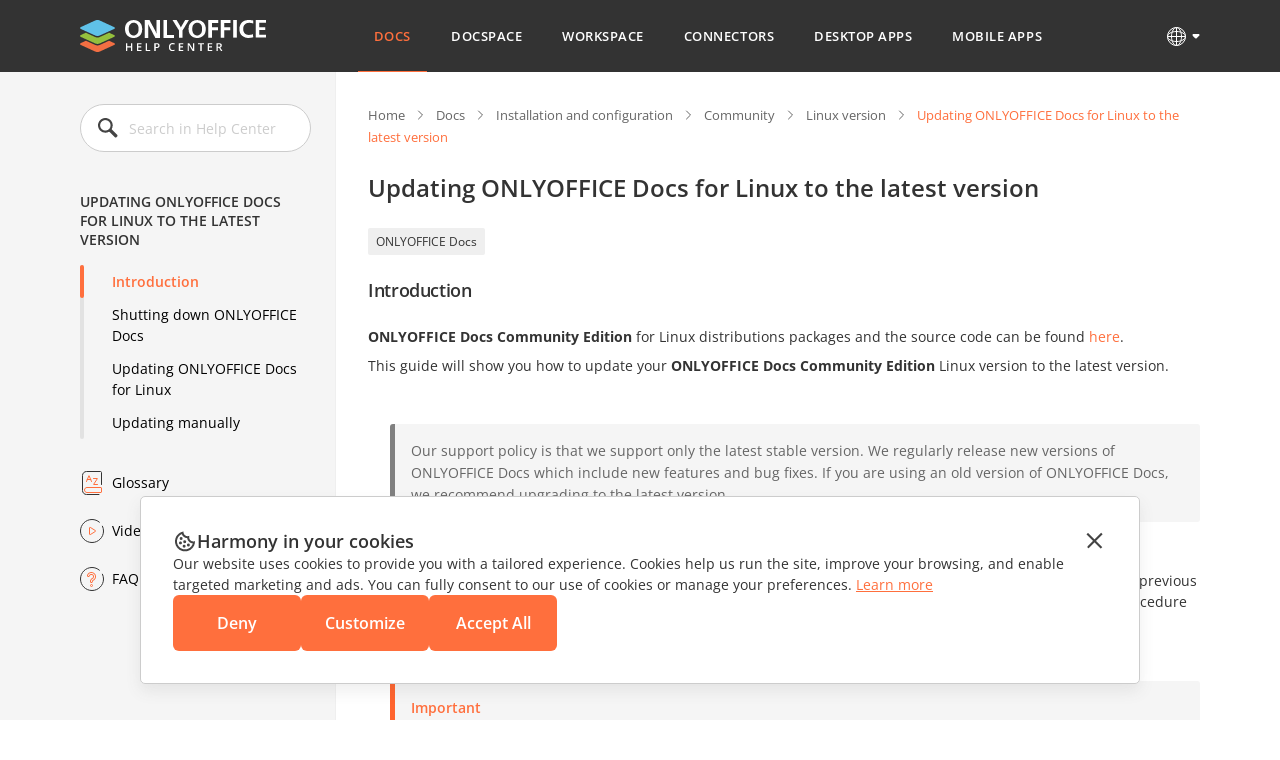

--- FILE ---
content_type: image/svg+xml
request_url: https://helpcenter.onlyoffice.com/_next/static/media/copy.e7f8d68a.svg
body_size: 460
content:
<svg width="12" height="12" viewBox="0 0 12 12" fill="none" xmlns="http://www.w3.org/2000/svg">
<path fill-rule="evenodd" clip-rule="evenodd" d="M11 8.5C11 8.77614 11.2239 9 11.5 9C11.7761 9 12 8.77614 12 8.5V2.5C12 1.11929 10.8807 0 9.5 0H3.5C3.22386 0 3 0.223858 3 0.5C3 0.776142 3.22386 1 3.5 1H9.5C10.3284 1 11 1.67157 11 2.5V8.5ZM8 3H2C1.44772 3 1 3.44772 1 4V10C1 10.5523 1.44772 11 2 11H8C8.55228 11 9 10.5523 9 10V4C9 3.44772 8.55228 3 8 3ZM2 2C0.895431 2 0 2.89543 0 4V10C0 11.1046 0.89543 12 2 12H8C9.10457 12 10 11.1046 10 10V4C10 2.89543 9.10457 2 8 2H2Z" fill="#A3A9AE"/>
</svg>
